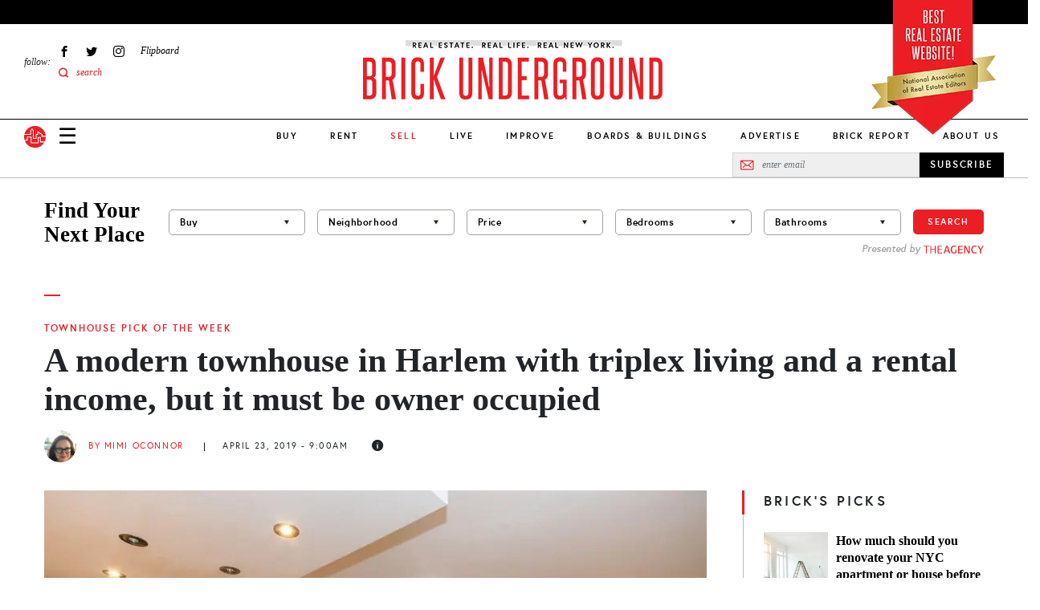

--- FILE ---
content_type: application/javascript; charset=utf-8
request_url: https://fundingchoicesmessages.google.com/f/AGSKWxVmkcU4whAoQ6D9z0Rs1_ZVxrt0cU5y7MeVOn95A3e1Sb6We6Dl-rfGpo468pme3r2QuPKfJ8K-IGTESdlaCia5-1gYJ5-MZmuyt9t9hxacCthIlMHXrlTJJ3q34_3-wXqa8N4ZSnViuky6uiiuGJY2QlrGBp_C62MO1i-mngvfVyBsKdTyo-5l6jeh/_/placead_/ads/forum-/ad/activateFlashObject._btnad_/adtech-
body_size: -1282
content:
window['9f463475-1cea-48d1-a4be-6f4352786731'] = true;